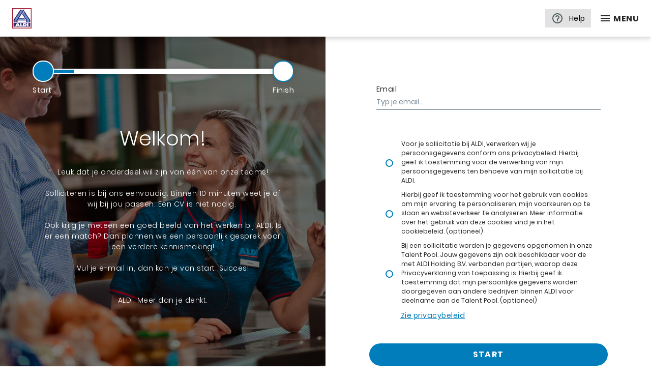

--- FILE ---
content_type: text/javascript
request_url: https://static.harver.com/dist/v14.271.0/candidate-build/common.4aaa004fb80954bce208.js
body_size: 375
content:
(window.webpackJsonp=window.webpackJsonp||[]).push([[0],{aGNc:function(n,t,e){"use strict";e.d(t,"a",(function(){return r}));var u=e("mrSG"),i=e("FFOo");function r(n){return function(t){return t.lift(new o(n))}}var o=function(){function n(n){this.value=n}return n.prototype.call=function(n,t){return t.subscribe(new c(n,this.value))},n}(),c=function(n){function t(t,e){var u=n.call(this,t)||this;return u.value=e,u}return u.__extends(t,n),t.prototype._next=function(n){this.destination.next(this.value)},t}(i.a)}}]);

--- FILE ---
content_type: image/svg+xml
request_url: https://my.harver.com/app/assets/icons/help.svg
body_size: 628
content:
<svg xmlns="http://www.w3.org/2000/svg" width="24" height="24" viewBox="0 0 24 24">
    <g fill="none" fill-rule="evenodd">
        <path d="M0 0L24 0 24 24 0 24z"/>
        <path fill="#4C595B" d="M12 2C6.48 2 2 6.48 2 12s4.48 10 10 10 10-4.48 10-10S17.52 2 12 2zm0 2c4.41 0 8 3.59 8 8s-3.59 8-8 8-8-3.59-8-8 3.59-8 8-8zm1 12h-2v2h2v-2zM12 6c-2.21 0-4 1.79-4 4h2c0-1.1.9-2 2-2s2 .9 2 2c0 2-3 1.75-3 5h2c0-2.25 3-2.5 3-5 0-2.21-1.79-4-4-4z"/>
    </g>
</svg>


--- FILE ---
content_type: image/svg+xml
request_url: https://static.harver.com/dist/v14.271.0/candidate-build/harver_login.c6be6c57eb60608a457d.svg
body_size: 1397
content:
<svg width="132" height="70" viewBox="0 0 132 70" fill="none" xmlns="http://www.w3.org/2000/svg">
<g clip-path="url(#clip0_16_157)">
<path d="M4.69346 69.4848V57.0005C4.69346 52.9066 6.95785 50.7989 10.4162 50.7989C13.8334 50.7989 16.0977 52.9066 16.0977 57.0005V69.4848H20.75V56.3114C20.75 50.0693 16.7976 46.7861 11.7336 46.7861C8.81053 46.7861 6.25794 47.8805 4.69346 49.745C4.69346 44.5364 4.69346 41.9039 4.69346 41.8475C4.69346 40.9816 3.45769 39.0665 0.986167 36.1022C0.7889 35.8656 0.437184 35.8337 0.200586 36.031C0.0734831 36.137 0 36.2939 0 36.4594V69.4848H4.69346ZM35.7773 69.8496C39.565 69.8496 42.2823 68.0661 43.7233 66.161V69.4848H47.3424C47.9585 69.4848 48.4579 68.9853 48.4579 68.3692V48.2664C48.4579 47.6503 47.9585 47.1509 47.3424 47.1509H43.7233V50.3935C42.3235 48.5695 39.6885 46.7861 35.8597 46.7861C29.8899 46.7861 25.1553 51.3258 25.1553 58.2165C25.1553 65.1072 29.8899 69.8496 35.7773 69.8496ZM36.8478 65.8368C33.3483 65.8368 29.9723 63.04 29.9723 58.2165C29.9723 53.393 33.3483 50.7989 36.8478 50.7989C40.3884 50.7989 43.7233 53.5146 43.7233 58.2976C43.7233 63.121 40.3884 65.8368 36.8478 65.8368ZM59.327 68.3692V57.7301C59.327 52.9877 61.4678 51.569 64.9262 51.569H66.1201V46.7861C62.9088 46.7861 60.6444 48.1642 59.327 50.3935V47.1509H55.749C55.1329 47.1509 54.6335 47.6503 54.6335 48.2664V69.4848H58.2114C58.8275 69.4848 59.327 68.9853 59.327 68.3692ZM81.9708 69.4848L90.0289 48.6691C90.2513 48.0946 89.9659 47.4485 89.3913 47.2261C89.2629 47.1764 89.1264 47.1509 88.9886 47.1509H85.635L79.2124 65.3504L72.7898 47.1509H69.3922C68.7761 47.1509 68.2767 47.6503 68.2767 48.2664C68.2767 48.4035 68.3019 48.5395 68.3513 48.6674L76.3716 69.4848H81.9708ZM103.915 69.8496C109.473 69.8496 113.055 66.7285 114.331 62.8373H109.267C108.402 64.5802 106.797 65.9584 103.915 65.9584C100.456 65.9584 97.7804 63.729 97.451 60.0405H114.784C114.907 59.2704 114.949 58.5408 114.949 57.7706C114.949 51.2042 110.379 46.7861 103.915 46.7861C97.204 46.7861 92.5929 51.2853 92.5929 58.2976C92.5929 65.3098 97.4098 69.8496 103.915 69.8496ZM110.049 56.3114H97.4922C97.9862 52.785 100.539 50.6773 103.709 50.6773C107.208 50.6773 109.967 52.8661 110.049 56.3114ZM124.253 68.3692V57.7301C124.253 52.9877 126.394 51.569 129.852 51.569H131.046V46.7861C127.835 46.7861 125.571 48.1642 124.253 50.3935V47.1509H119.56V69.4848H123.138C123.754 69.4848 124.253 68.9853 124.253 68.3692Z" fill="#262626"/>
<path d="M33.9774 26.5394L54.0096 12.5635V2.02802C54.0101 1.31468 53.6118 0.660394 52.9766 0.330917C52.3414 0.00144098 51.5749 0.0515662 50.9884 0.460934L30.9562 14.4339V24.9753C30.9568 25.6881 31.3555 26.3413 31.9905 26.6701C32.6255 26.9988 33.3914 26.9484 33.9774 26.5394Z" fill="#00C3E0"/>
<path d="M57.1279 26.4246L77.1601 12.4487V1.91327C77.1605 1.19993 76.7623 0.545648 76.1271 0.216171C75.4919 -0.113305 74.7253 -0.0631799 74.1388 0.346188L54.1036 14.3221V24.8635C54.1046 25.5768 54.5041 26.2302 55.14 26.5585C55.7758 26.8867 56.5422 26.8351 57.1279 26.4246Z" fill="#80E1EF"/>
<path d="M79.9934 26.4246L100.026 12.4487V1.91327C100.026 1.19993 99.6279 0.545648 98.9927 0.216171C98.3574 -0.113305 97.5909 -0.0631799 97.0044 0.346188L76.9722 14.3221V24.8635C76.9739 25.5758 77.373 26.228 78.0078 26.556C78.6426 26.884 79.4078 26.8334 79.9934 26.4246Z" fill="#BFF0F7"/>
</g>
<defs>
<clipPath id="clip0_16_157">
<rect width="131.076" height="70" fill="white"/>
</clipPath>
</defs>
</svg>


--- FILE ---
content_type: image/svg+xml
request_url: https://my.harver.com/app/assets/icons/support.svg
body_size: 637
content:
<svg xmlns="http://www.w3.org/2000/svg" width="24" height="24" viewBox="0 0 24 24">
    <path fill-rule="nonzero" d="M11.2 16.8h1.6v-1.6h-1.6v1.6zM12 4c-4.416 0-8 3.584-8 8s3.584 8 8 8 8-3.584 8-8-3.584-8-8-8zm0 14.4A6.408 6.408 0 0 1 5.6 12c0-3.528 2.872-6.4 6.4-6.4 3.528 0 6.4 2.872 6.4 6.4 0 3.528-2.872 6.4-6.4 6.4zm0-11.2a3.2 3.2 0 0 0-3.2 3.2h1.6c0-.88.72-1.6 1.6-1.6.88 0 1.6.72 1.6 1.6 0 1.6-2.4 1.4-2.4 4h1.6c0-1.8 2.4-2 2.4-4A3.2 3.2 0 0 0 12 7.2z"/>
</svg>
